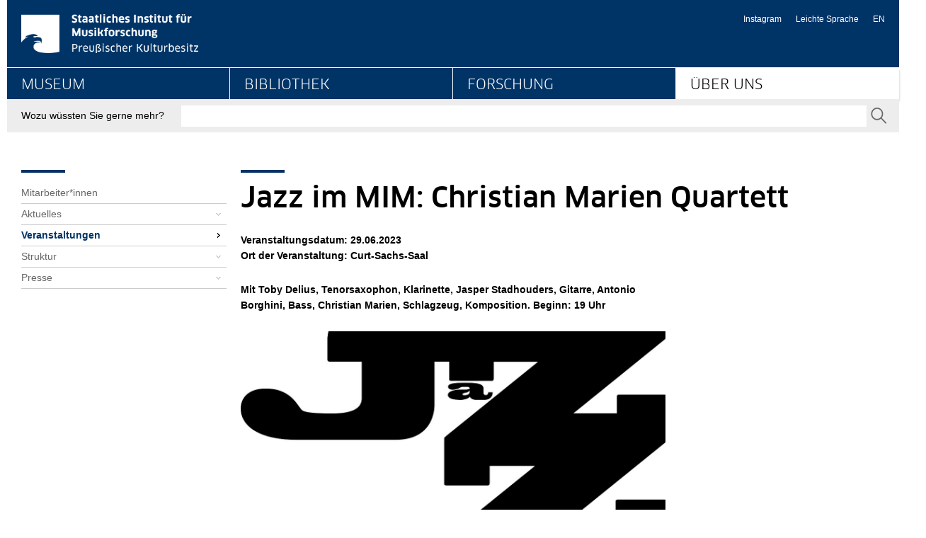

--- FILE ---
content_type: text/html;charset=utf-8
request_url: https://www.simpk.de/ueber-uns/veranstaltungen/veranstaltungs-detailseite/veranstaltung/2023/06/29/jazz-im-mim-christian-marien-quartett.html
body_size: 5485
content:
<!DOCTYPE html>
<html lang="de">
<head>

<meta charset="utf-8">
<!-- 
	This website is powered by TYPO3 - inspiring people to share!
	TYPO3 is a free open source Content Management Framework initially created by Kasper Skaarhoj and licensed under GNU/GPL.
	TYPO3 is copyright 1998-2026 of Kasper Skaarhoj. Extensions are copyright of their respective owners.
	Information and contribution at https://typo3.org/
-->



<title>Jazz im MIM: Christian Marien Quartett - Staatliches Institut für Musikforschung Preußischer Kulturbesitz</title>
<meta name="generator" content="TYPO3 CMS">
<meta name="description" content="Mit Toby Delius, Tenorsaxophon, Klarinette, Jasper Stadhouders, Gitarre, Antonio Borghini, Bass, Christian Marien, Schlagzeug, Komposition. Beginn: 19 Uhr">
<meta name="viewport" content="initial-scale=1.0,width=device-width">
<meta property="og:title" content="Jazz im MIM: Christian Marien Quartett">
<meta property="og:type" content="article">
<meta property="og:url" content="https://www.simpk.de/ueber-uns/veranstaltungen/veranstaltungs-detailseite/veranstaltung/2023/06/29/jazz-im-mim-christian-marien-quartett.html">
<meta property="og:image" content="https://www.preussischer-kulturbesitz.de/fileadmin/_processed_/a/d/csm_Jazz_Logo_6aaab0e219.jpg">
<meta property="og:description" content="Mit Toby Delius, Tenorsaxophon, Klarinette, Jasper Stadhouders, Gitarre, Antonio Borghini, Bass, Christian Marien, Schlagzeug, Komposition. Beginn: 19 Uhr">
<meta name="twitter:card" content="summary_large_image">


<link rel="stylesheet" href="/_assets/19c5570ac81e9fcddb528ce3290812ea/Css/sim.styles.css?1752068644" media="all">
<link rel="stylesheet" href="/typo3temp/assets/compressed/merged-153b41216994254b08e2146774e1d5d7-65aac004f6915323bc43b80a0322a9b4.css.gz?1752069737" media="all">




<script src="/typo3temp/assets/compressed/merged-d5082d73ccef96dec3d678f096db67ac-3ac2fbdc2a7ebe2386d2fb5629943643.js.gz?1752069737"></script>




<link rel="canonical" href="https://www.simpk.de/ueber-uns/veranstaltungen/veranstaltungs-detailseite/veranstaltung/2023/06/29/jazz-im-mim-christian-marien-quartett.html"/>

</head>
<body id="top p2602" class="page page--default">

<header class="page-header"><div class="page-header__main"><div class="page-header__liner page-header__liner--top"><nav class="jumpblock"><p class="jumpblock__text">Springe direkt zu:</p><ul><li><a href="https://www.simpk.de/ueber-uns/veranstaltungen/veranstaltungs-detailseite/veranstaltung/2023/06/29/jazz-im-mim-christian-marien-quartett.html#Inhalt" class="jumpblock__link">Inhalt</a></li><li><a href="https://www.simpk.de/ueber-uns/veranstaltungen/veranstaltungs-detailseite/veranstaltung/2023/06/29/jazz-im-mim-christian-marien-quartett.html#Suche" class="jumpblock__link">Suche</a></li><li><a href="https://www.simpk.de/ueber-uns/veranstaltungen/veranstaltungs-detailseite/veranstaltung/2023/06/29/jazz-im-mim-christian-marien-quartett.html#Hauptnavigation" class="jumpblock__link">Hauptnavigation</a></li><li><a href="https://www.simpk.de/ueber-uns/veranstaltungen/veranstaltungs-detailseite/veranstaltung/2023/06/29/jazz-im-mim-christian-marien-quartett.html#Bereichsnavigation" class="jumpblock__link">Bereichsnavigation</a></li><li><a href="https://www.simpk.de/ueber-uns/veranstaltungen/veranstaltungs-detailseite/veranstaltung/2023/06/29/jazz-im-mim-christian-marien-quartett.html#Servicenavigation" class="jumpblock__link">Servicenavigation</a></li></ul></nav><h1 class="aural" id="page-headline">Veranstaltungs-Detailseite - Staatliches Institut für Musikforschung - Preußischer Kulturbesitz</h1><div class="row row--header"><div class="column column--size6"><a href="/index.html" class="logo-link" title=" Staatliches Institut für Musikforschung Preußischer Kulturbesitz - zur Startseite"><picture class="logo-link__image" aria-label="Logo Staatliches Institut für Musikforschung Preußischer Kulturbesitz - zur Startseite"><source type="image/svg+xml" srcset=""><img src="/_assets/19c5570ac81e9fcddb528ce3290812ea/Images/dist/SIM_Logo_White.png" alt="Logo Staatliches Institut für Musikforschung Preußischer Kulturbesitz - zur Startseite" class="logo-link__image" width="250" height="52" /></picture></a><div id="print-logo" class="logo-print" aria-hidden="true"><img alt="Logo: Stiftung Preußischer Kulturbesitz" src="/_assets/19c5570ac81e9fcddb528ce3290812ea/Images/dist/logo_print.png" width="400" height="84" /></div></div><div class="column column--size6"><nav class="meta-navigation"><ul><li class="meta-navigation__item"><a href="https://www.instagram.com/sim_mim_berlin/" target="_blank" class="meta-navigation__link" rel="noreferrer" title="Instagram">Instagram</a></li><li class="meta-navigation__item"><a href="/informationen-in-leichter-sprache.html" class="meta-navigation__link" title="Leichte Sprache">Leichte Sprache</a></li><li class="meta-navigation__item meta-navigation__item--lang" lang="en"><a href="/en/about-us/events/event-details.html?tx_news_pi1%5Baction%5D=detail&amp;tx_news_pi1%5Bcontroller%5D=News&amp;tx_news_pi1%5Bday%5D=29&amp;tx_news_pi1%5Bmonth%5D=06&amp;tx_news_pi1%5Bnews%5D=15932&amp;tx_news_pi1%5Byear%5D=2023&amp;cHash=12613b0cf169853fd34464023774e562" class="meta-navigation__link" title="This page in English">EN<span class="aural"> (this page in English)</span></a></li></ul></nav></div></div></div><hr class="page-header__rule"><div class="page-header__liner page-header__liner--navigation"><nav class="main-navigation"><h2 class="aural" id="Hauptnavigation">Hauptnavigation</h2><ul class="main-navigation"><li class="main-navigation__item"><a href="/museum.html" class="main-navigation__link" title="Das Musikinstrumenten-Museum &lt;br&gt;des Staatlichen Instituts für Musikforschung">Museum</a><ul class="main-navigation__sub"><li class="main-navigation__item--sub"><a href="/museum/besuch-des-musikinstrumenten-museums.html" class="main-navigation__link--sub" title="Besuch"><svg class="main-navigation__icon"><use xlink:href="/_assets/19c5570ac81e9fcddb528ce3290812ea/Images/dist/sprite.svg#arrow-right-small" x="0" y="0" /></svg>Besuch</a></li><li class="main-navigation__item--sub"><a href="/museum/konzerte/bildung-und-vermittlung.html" class="main-navigation__link--sub" title="Bildung und Vermittlung"><svg class="main-navigation__icon"><use xlink:href="/_assets/19c5570ac81e9fcddb528ce3290812ea/Images/dist/sprite.svg#arrow-right-small" x="0" y="0" /></svg>Bildung und Vermittlung</a></li><li class="main-navigation__item--sub"><a href="/ueber-uns/veranstaltungen.html" class="main-navigation__link--sub" title="Veranstaltungen"><svg class="main-navigation__icon"><use xlink:href="/_assets/19c5570ac81e9fcddb528ce3290812ea/Images/dist/sprite.svg#arrow-right-small" x="0" y="0" /></svg>Veranstaltungen</a></li><li class="main-navigation__item--sub"><a href="/museum/forschung-und-konservierung.html" class="main-navigation__link--sub" title="Forschung und Konservierung"><svg class="main-navigation__icon"><use xlink:href="/_assets/19c5570ac81e9fcddb528ce3290812ea/Images/dist/sprite.svg#arrow-right-small" x="0" y="0" /></svg>Forschung und Konservierung</a></li><li class="main-navigation__item--sub"><a href="/museum/unterstuetzung.html" class="main-navigation__link--sub" title="Unterstützung"><svg class="main-navigation__icon"><use xlink:href="/_assets/19c5570ac81e9fcddb528ce3290812ea/Images/dist/sprite.svg#arrow-right-small" x="0" y="0" /></svg>Unterstützung</a></li></ul></li><li class="main-navigation__item"><a href="/bibliothek.html" class="main-navigation__link" title="Bibliothek">Bibliothek</a><ul class="main-navigation__sub"><li class="main-navigation__item--sub"><a href="/bibliothek/bestaende-und-arbeitsschwerpunkte.html" class="main-navigation__link--sub" title="Bestände und Arbeitsschwerpunkte"><svg class="main-navigation__icon"><use xlink:href="/_assets/19c5570ac81e9fcddb528ce3290812ea/Images/dist/sprite.svg#arrow-right-small" x="0" y="0" /></svg>Bestände und Arbeitsschwerpunkte</a></li><li class="main-navigation__item--sub"><a href="/bibliothek/benutzung.html" class="main-navigation__link--sub" title="Benutzung"><svg class="main-navigation__icon"><use xlink:href="/_assets/19c5570ac81e9fcddb528ce3290812ea/Images/dist/sprite.svg#arrow-right-small" x="0" y="0" /></svg>Benutzung</a></li><li class="main-navigation__item--sub"><a href="/bibliothek/digitalisierte-bestaende.html" class="main-navigation__link--sub" title="Digitalisierte Bestände"><svg class="main-navigation__icon"><use xlink:href="/_assets/19c5570ac81e9fcddb528ce3290812ea/Images/dist/sprite.svg#arrow-right-small" x="0" y="0" /></svg>Digitalisierte Bestände</a></li><li class="main-navigation__item--sub"><a href="/bibliothek/bibliographie-des-musikschrifttums.html" class="main-navigation__link--sub" title="Bibliographie des Musikschrifttums"><svg class="main-navigation__icon"><use xlink:href="/_assets/19c5570ac81e9fcddb528ce3290812ea/Images/dist/sprite.svg#arrow-right-small" x="0" y="0" /></svg>Bibliographie des Musikschrifttums</a></li></ul></li><li class="main-navigation__item"><a href="/forschung.html" class="main-navigation__link" title="Forschung">Forschung</a><ul class="main-navigation__sub"><li class="main-navigation__item--sub"><a href="/forschung/forschungsverstaendnis-1.html" class="main-navigation__link--sub" title="Forschungsverständnis"><svg class="main-navigation__icon"><use xlink:href="/_assets/19c5570ac81e9fcddb528ce3290812ea/Images/dist/sprite.svg#arrow-right-small" x="0" y="0" /></svg>Forschungsverständnis</a></li><li class="main-navigation__item--sub"><a href="/forschung/publikationen.html" class="main-navigation__link--sub" title="Publikationen"><svg class="main-navigation__icon"><use xlink:href="/_assets/19c5570ac81e9fcddb528ce3290812ea/Images/dist/sprite.svg#arrow-right-small" x="0" y="0" /></svg>Publikationen</a></li><li class="main-navigation__item--sub"><a href="/forschung/stipendien.html" class="main-navigation__link--sub" title="Stipendien"><svg class="main-navigation__icon"><use xlink:href="/_assets/19c5570ac81e9fcddb528ce3290812ea/Images/dist/sprite.svg#arrow-right-small" x="0" y="0" /></svg>Stipendien</a></li><li class="main-navigation__item--sub"><a href="/forschung/veranstaltungen.html" class="main-navigation__link--sub" title="Veranstaltungen"><svg class="main-navigation__icon"><use xlink:href="/_assets/19c5570ac81e9fcddb528ce3290812ea/Images/dist/sprite.svg#arrow-right-small" x="0" y="0" /></svg>Veranstaltungen</a></li></ul></li><li class="main-navigation__item main-navigation__item--current"><a href="/ueber-uns.html" class="main-navigation__link main-navigation__link--current" title="Über uns">Über uns</a><ul class="main-navigation__sub"><li class="main-navigation__item--sub"><a href="/ueber-uns/struktur/mitarbeiterinnen.html" class="main-navigation__link--sub" title="Mitarbeiter*innen"><svg class="main-navigation__icon"><use xlink:href="/_assets/19c5570ac81e9fcddb528ce3290812ea/Images/dist/sprite.svg#arrow-right-small" x="0" y="0" /></svg>Mitarbeiter*innen</a></li><li class="main-navigation__item--sub"><a href="/ueber-uns/aktuelles.html" class="main-navigation__link--sub" title="Aktuelles"><svg class="main-navigation__icon"><use xlink:href="/_assets/19c5570ac81e9fcddb528ce3290812ea/Images/dist/sprite.svg#arrow-right-small" x="0" y="0" /></svg>Aktuelles</a></li><li class="main-navigation__item--sub"><a href="/ueber-uns/veranstaltungen.html" class="main-navigation__link--sub" title="Veranstaltungen">Veranstaltungen</a></li><li class="main-navigation__item--sub"><a href="/ueber-uns/struktur.html" class="main-navigation__link--sub" title="Struktur"><svg class="main-navigation__icon"><use xlink:href="/_assets/19c5570ac81e9fcddb528ce3290812ea/Images/dist/sprite.svg#arrow-right-small" x="0" y="0" /></svg>Struktur</a></li><li class="main-navigation__item--sub"><a href="/ueber-uns/presse.html" class="main-navigation__link--sub" title="Presse"><svg class="main-navigation__icon"><use xlink:href="/_assets/19c5570ac81e9fcddb528ce3290812ea/Images/dist/sprite.svg#arrow-right-small" x="0" y="0" /></svg>Presse</a></li></ul></li></ul></nav></div></div><div class="page-header__liner page-header__liner--bottom"><div class="search" role="search"><h2 class="aural" id="Suche">Suche</h2><form action="/suche.html" method="get" class="search__form" role="search" accept-charset=""><input type="hidden" name="id" value="2814" /><input type="hidden" name="L" id="search_lang" value="0" /><label for="search-content" class="search__label"><b class="search__label-liner">Wozu wüssten Sie gerne mehr?</b></label><div class="search__autocomplete"><input type="text" class="search__text-field" placeholder="" name="tx_solr[q]" autocomplete="off" id="search-content" data-ajax-url="https://www.simpk.de/?eID=tx_solr_suggest&amp;id=2814&amp;L=0" /></div><button class="search__button" type="submit"><svg class="search__icon" aria-labelledby="search-icon"><title id="search-icon">Suchen</title><use xlink:href="/_assets/19c5570ac81e9fcddb528ce3290812ea/Images/dist/sprite.svg#magnify" x="0" y="0" /></svg><b class="aural">Senden</b></button></form></div></div></header><div class="breadcrumb"><h2 class="aural">Seitenpfad</h2><p class="aural">Sie sind hier:</p><ol class="breadcrumb__list"><li><a href="/index.html" class="breadcrumb__link">SIM</a></li><li><a href="/ueber-uns.html" class="breadcrumb__link">Über uns</a></li><li><a href="/ueber-uns/veranstaltungen.html" class="breadcrumb__link">Veranstaltungen</a></li><li><strong class="breadcrumb__link">Veranstaltungs-Detailseite</strong></li></ol></div><div class="page-content__wrapper"><div class="row"><div class="column column--size3"><h2 class="aural" id="Bereichsnavigation__headline">Bereichsnavigation</h2><nav id="Bereichsnavigation" class="subnavigation"><div class="component"><ul class="subnavigation__list"><li class="subnavigation__item"><a href="/ueber-uns/struktur/mitarbeiterinnen.html" class="subnavigation__link" title="Mitarbeiter*innen">Mitarbeiter*innen</a></li><li class="subnavigation__item"><a href="/ueber-uns/aktuelles.html" class="subnavigation__link subnavigation__link--hassub" title="Aktuelles">Aktuelles</a></li><li class="subnavigation__item"><a href="/ueber-uns/veranstaltungen.html" class="subnavigation__link subnavigation__link--current" title="Veranstaltungen">Veranstaltungen</a></li><li class="subnavigation__item"><a href="/ueber-uns/struktur.html" class="subnavigation__link subnavigation__link--hassub" title="Struktur">Struktur</a></li><li class="subnavigation__item"><a href="/ueber-uns/presse.html" class="subnavigation__link subnavigation__link--hassub" title="Presse">Presse</a></li></ul></div></nav></div><div class="column column--size9 column--right"><main id="Inhalt" class="page-content"><!--TYPO3SEARCH_begin--><h2 class="main-title">Jazz im MIM: Christian Marien Quartett</h2><div class="row"><div class="column column--size8"><section class="component component--lineless"><div class="news-detail" itemscope="itemscope" itemtype="http://schema.org/Event"><meta itemprop="headline" content="Jazz im MIM: Christian Marien Quartett"/><meta itemprop="startDate" content="2023-06-29" /><meta itemprop="endDate" content="2023-06-29" /><p class="news-detail__title news-detail__title--reduced">
                                            
                                            
                                                Veranstaltungsdatum: 29.06.2023
                                            
                                            <br><span itemprop="location">Ort der Veranstaltung: Curt-Sachs-Saal</span></p><p class="news-detail__lead" itemprop="description">Mit Toby Delius, Tenorsaxophon, Klarinette, Jasper Stadhouders, Gitarre, Antonio Borghini, Bass, Christian Marien, Schlagzeug, Komposition. Beginn: 19 Uhr</p><div class="textmedia"><figure class="textmedia__figure"><img class="textmedia__image" title="Jazz im MIM-Logo" alt="Jazz im MIM-Logo" src="/fileadmin/_processed_/a/d/csm_Jazz_Logo_0988e0ddc3.jpg" width="1260" height="702" /></figure><div class="textmedia__text textmedia__text--news-detail" itemprop="articleBody"><p><strong>Beginn: 19 Uhr<br> Eintritt frei</strong></p><p><strong>Christian Marien Quartett</strong><br> Toby Delius, Tenorsaxophon, Klarinette<br> Jasper Stadhouders, Gitarre<br> Antonio Borghini, Bass<br> Christian Marien, Schlagzeug, Komposition</p><p>Musik hat die Kraft, im Kleinen zu finden, wonach wir auch im Großen suchen: frei zu sein, den Moment so zu nehmen wie er ist und zu wissen, nur gemeinsam kommen wir an diesen ersehnten anderen Ort. Frei nach Ornette Coleman: »Beauty is a rare thing.« Im neu gegründeten Christian Marien Quartett stehen mit Tobias Delius, Jasper Stadhouders und Antonio Borghini beseelte Meister ihres Faches auf der Bühne, die genau in diesem Geiste spielen. Es ist das erste Ensemble, das der Berliner Schlagzeuger unter eigenem Namen an den Start bringt. Es wird natürlich improvisiert, und auch Christian Mariens Kompositionen sind vor allem dazu da, immer wieder neu erfunden zu werden.</p></div></div><a class="news-detail__back" href="/ueber-uns/veranstaltungen.html">
                                        zur Übersicht
                                    </a></div></section></div><div class="column column--size4"></div></div><!--TYPO3SEARCH_end--></main></div></div></div><footer class="page-footer"><div class="page-footer__liner"><nav class="footer-navigation"><h2 class="aural" id="Servicenavigation">
        Servicenavigation
    </h2><div class="row footer-navigation__row"><div class="column column--size3 column--footer"><div class="footer-navigation__group"><h3 class="footer-navigation__title"><a href="/forschung/publikationen.html" class="footer-navigation__title-link">Publikationen</a></h3><h3 class="footer-navigation__title"><a href="/bildergalerien.html" class="footer-navigation__title-link">Bildergalerien</a></h3><h3 class="footer-navigation__title"><a href="/ueber-uns/audio-und-video.html" class="footer-navigation__title-link">Audio und Video</a></h3><h3 class="footer-navigation__title"><a href="http://kxp.k10plus.de/DB=1.86/" target="_blank" class="footer-navigation__title-link" rel="noreferrer">BMS</a></h3><h3 class="footer-navigation__title"><a href="https://opac.sim.spk-berlin.de/" target="_blank" class="footer-navigation__title-link" rel="noreferrer">OPAC</a></h3></div></div><div class="column column--size3 column--footer"><div class="footer-navigation__group"><h3 class="footer-navigation__title"><a href="/shop.html" class="footer-navigation__title-link">Shop</a></h3><ul class="footer-navigation__list"><li class="footer-navigation__item"><a href="/shop/buecher.html" class="footer-navigation__link" title="Bücher">Bücher</a></li><li class="footer-navigation__item"><a href="/shop/cdsdvds.html" class="footer-navigation__link" title="CDs/DVDs">CDs/DVDs</a></li><li class="footer-navigation__item"><a href="/shop/technische-zeichnungen.html" class="footer-navigation__link" title="Technische Zeichnungen">Technische Zeichnungen</a></li></ul></div></div><div class="column column--size3 column--footer"><div class="footer-navigation__group"><h3 class="footer-navigation__title"><a href="/freunde.html" class="footer-navigation__title-link">Freunde</a></h3><h3 class="footer-navigation__title"><a href="/stellenangebote.html" class="footer-navigation__title-link">Stellenangebote</a></h3><h3 class="footer-navigation__title"></h3></div></div><div class="column column--size3 column--footer"><div class="footer-navigation__group"><h3 class="footer-navigation__title"><a href="/service.html" class="footer-navigation__title-link">Service</a></h3><div class="row"><div class="column column--size9"><ul class="footer-navigation__list"><li class="footer-navigation__item"><a href="/service/sitemap.html" class="footer-navigation__link" title="Sitemap">Sitemap</a></li><li class="footer-navigation__item"><a href="/benutzungshinweise.html" class="footer-navigation__link" title="Benutzungshinweise">Benutzungshinweise</a></li><li class="footer-navigation__item"><a href="/service/barriere-melden.html" class="footer-navigation__link" title="Barriere melden">Barriere melden</a></li><li class="footer-navigation__item"><a href="/service/barrierefreiheit.html" class="footer-navigation__link" title="Erklärung zur Barrierefreiheit">Barrierefreiheit</a></li><li class="footer-navigation__item"><a href="/datenschutz.html" class="footer-navigation__link" title="Datenschutz">Datenschutz</a></li><li class="footer-navigation__item"><a href="/service/impressum.html" class="footer-navigation__link" title="Impressum">Impressum</a></li></ul></div><div class="column column--size3"><h3 class="aural">
                                    SPK in Sozialen Netzwerken
                                </h3><ul class="social__list"><li class="social__item"><a href="https://www.facebook.com/Musikforschung/" class="social__link" target="_blank" rel="noopener" title="SIM auf Facebook (öffnet neues Fenster)"><svg class="social__icon" aria-labelledby="social-facebook"><use xlink:href="/fileadmin/sys_relaunch/resources/images/dist/sprite.svg#facebook" x="0" y="0" /></svg><b class="aural">SIM auf Facebook (öffnet neues Fenster)</b></a></li><li class="social__item"><a href="https://www.youtube.com/channel/UCnfTYTuVr-sFiB6ZyXXxTnw/videos" class="social__link" target="_blank" rel="noopener" title="SIM on Youtube (external link)"><img src="/_assets/19c5570ac81e9fcddb528ce3290812ea/Images/dist/yt.svg" width="20" height="20" alt="" /><b class="aural">SIM on Youtube (external link)</b></a></li><li class="social__item"><a href="https://open.spotify.com/user/dyiisb79a94vmvcgyiwzfkaa2" class="social__link" target="_blank" rel="noopener" title="SIM on Spotify (external link)"><img src="/_assets/19c5570ac81e9fcddb528ce3290812ea/Images/dist/spotify.svg" width="20" height="20" alt="" /><b class="aural">SIM on Spotify (external link)</b></a></li><li class="social__item"><a href="https://www.linkedin.com/company/musikinstrumenten-museum-berlin" class="social__link" target="_blank" rel="noopener" title="SIM on LinkedIn (external link)"><img src="/_assets/19c5570ac81e9fcddb528ce3290812ea/Images/dist/linkedin.svg" width="20" height="20" alt="" /><b class="aural">SIM on LinkedIn (external link)</b></a></li></ul></div></div><div class="row"><div class="column column--size12"><div class="sponsor"><p class="sponsor__text">gefördert durch<span class="aural"> Die Beauftragte der Bundesregierung für Kultur und Medien</span></p><a href="https://kulturstaatsminister.de/" target="_blank" rel="noopener" class="sponsor__link" title="Die Beauftragte der Bundesregierung für Kultur und Medien (öffnet neues Fenster)"><img class="sponsor__logo" src="/_assets/19c5570ac81e9fcddb528ce3290812ea/Images/dist/logo-bkm.svg" alt="Logo: Die Beauftragte der Bundesregierung für Kultur und Medien" /></a></div></div></div></div></div></div></nav><p class="footer-copyright" role="contentinfo">&copy; 2026 Staatliches Institut für Musikforschung</p></div></footer>

<script src="/typo3temp/assets/compressed/merged-f2c17893a3fe65e4de1c60da3b1f533c-bbd532cf67f665db7d5045cb038517e0.js.gz?1752069737"></script>
<script src="/typo3temp/assets/compressed/Form.min-f114aaa55ee8ac88ea617b4c2d0d35b7.js.gz?1753185175" defer="defer"></script>


<script>(function(d,a){if(a.documentElement.classList&&d.addEventListener&&a.querySelector){var c=a.getElementsByTagName("script")[0],b=a.createElement("script");b.src="/_assets/19c5570ac81e9fcddb528ce3290812ea/Js/scripts.js";b.async=!0;c.parentNode.insertBefore(b,c);return b}})(this,this.document);</script>    <script type="text/javascript">
      var _paq = window._paq = window._paq || [];
      _paq.push(['disableCookies']);
      _paq.push(['trackPageView']);
      _paq.push(['enableLinkTracking']);
      (function() {
        var u="https://webstats.sbb.berlin/";
        _paq.push(['setTrackerUrl', u+'matomo.php']);
        _paq.push(['setSiteId', '114']);
        var d=document, g=d.createElement('script'), s=d.getElementsByTagName('script')[0];
        g.type='text/javascript'; g.async=true; g.src=u+'matomo.js'; s.parentNode.insertBefore(g,s);
      })();
    </script>
    <noscript><img src="https://webstats.sbb.berlin/matomo.php?idsite=116" alt="" /></noscript>

</body>
</html>

--- FILE ---
content_type: image/svg+xml
request_url: https://www.simpk.de/_assets/19c5570ac81e9fcddb528ce3290812ea/Images/dist/spotify.svg
body_size: 1550
content:
<?xml version="1.0" encoding="UTF-8" standalone="no"?>
<svg xmlns:dc="http://purl.org/dc/elements/1.1/" xmlns:cc="http://creativecommons.org/ns#" xmlns:rdf="http://www.w3.org/1999/02/22-rdf-syntax-ns#" xmlns:svg="http://www.w3.org/2000/svg" xmlns="http://www.w3.org/2000/svg" xmlns:sodipodi="http://sodipodi.sourceforge.net/DTD/sodipodi-0.dtd" xmlns:inkscape="http://www.inkscape.org/namespaces/inkscape" sodipodi:docname="spotify.svg" inkscape:version="1.0 (4035a4fb49, 2020-05-01)" id="svg8" version="1.1" viewBox="0 0 63.235416 63.247918" height="63.247917mm" width="63.235416mm">
  <defs id="defs2"></defs>
  <metadata id="metadata5"></metadata>
  <g transform="translate(-12.025668,20.082702)" id="layer1" inkscape:groupmode="layer" inkscape:label="Ebene 1">
    <path style="fill:#000000;stroke-width:0.336608" d="M 37.971426,42.504071 C 28.470071,40.701065 20.119219,34.410231 15.785656,25.791215 11.742846,17.750461 11.354053,7.7502821 14.765642,-0.44472288 18.573986,-9.5927869 26.851311,-16.629056 36.553827,-18.966144 c 4.13363,-0.995673 10.243388,-0.999167 14.356789,-0.0082 9.37818,2.259335 16.67279,8.035478 20.98245,16.6147141 2.501572,4.979901 2.989641,7.247069 2.991281,13.8953959 0.0011,6.240407 -0.276211,7.813617 -2.19185,12.415224 -3.602519,8.653619 -11.742531,15.64708 -21.032711,18.070137 -3.555698,0.927391 -10.12493,1.159166 -13.68836,0.48296 z m 19.25681,-16.333552 c 0.991341,-0.530543 1.42199,-1.551469 0.99278,-2.353466 -0.86314,-1.612773 -6.266709,-4.039592 -11.437549,-5.136727 -6.734611,-1.42894 -19.593205,-0.463304 -20.953216,1.573501 -0.500944,0.750229 -0.24154,1.880111 0.550845,2.399295 0.738539,0.483912 1.066042,0.478168 3.786844,-0.06649 2.205211,-0.441431 4.507577,-0.590775 8.869035,-0.575271 6.872431,0.02442 9.185921,0.503886 14.249871,2.95324 3.67814,1.779053 3.164232,1.621814 3.94139,1.205905 z m 4.147801,-8.768543 c 1.06035,-0.834073 1.21515,-2.611353 0.29785,-3.419986 -0.80087,-0.705998 -4.47792,-2.523829 -7.14851,-3.534024 C 46.349358,7.3552671 34.175822,6.8249601 26.90876,9.2449451 c -2.306346,0.7680219 -3.136571,1.9541259 -2.345943,3.3515439 0.9026,1.595332 1.293427,1.652746 5.564152,0.817396 9.234978,-1.806369 19.029366,-0.586116 26.676216,3.323502 3.024452,1.546318 3.385262,1.598753 4.572852,0.664589 z m 4.4366,-9.8902099 c 0.88523,-0.885224 1.090559,-2.42681 0.47616,-3.574825 -0.78264,-1.462369 -8.654561,-4.62953098 -14.460691,-5.818056 -8.43084,-1.725801 -18.758504,-1.613763 -26.087161,0.282996 -3.302881,0.85483502 -4.497054,3.057052 -2.755569,5.081651 0.956718,1.112247 1.669032,1.13646 6.121652,0.207995 8.800148,-1.834993 19.882448,-1.073457 28.106788,1.931395 1.573652,0.574951 3.467082,1.406768 4.207621,1.848487 1.8112,1.080344 3.33719,1.094362 4.3912,0.0403 z" id="path861"></path>
  </g>
</svg>
